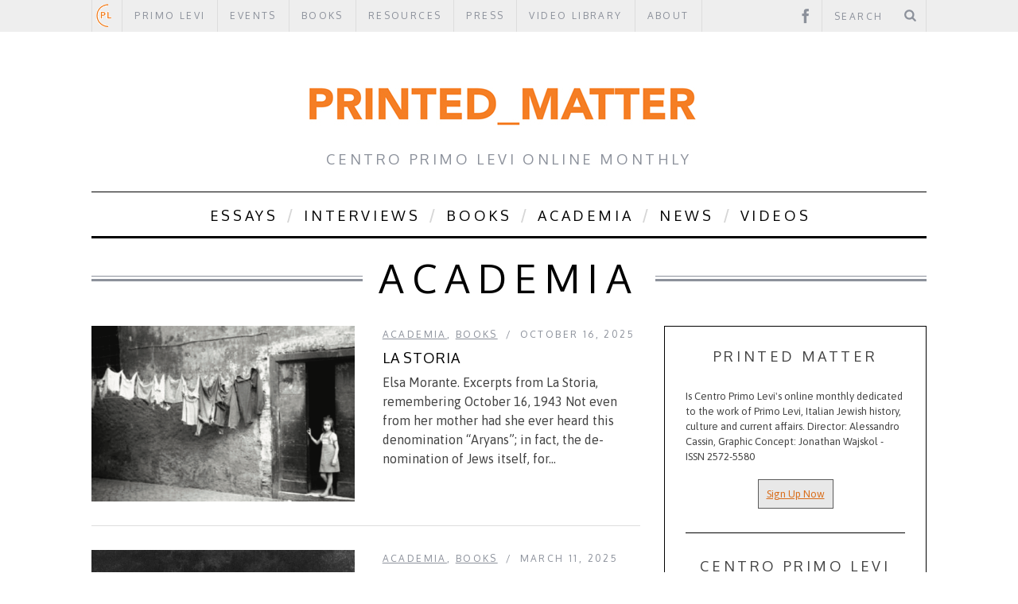

--- FILE ---
content_type: text/html; charset=UTF-8
request_url: http://primolevicenter.org/printed-matter/category/academia/
body_size: 15470
content:

<!DOCTYPE html>

<!--[if lt IE 9]><html lang="en-US" class="oldie"><![endif]-->

<!--[if (gte IE 9) | !(IE)]><!--><html lang="en-US" class="modern"><!--<![endif]-->

<head>

<meta charset="UTF-8" />

<title>Academia Archives - Printed_MatterPrinted_Matter</title>



<!-- Always force latest IE rendering engine & Chrome Frame -->

<meta http-equiv="X-UA-Compatible" content="IE=edge,chrome=1" />



<!-- Meta Viewport -->

<meta name="viewport" content="width=device-width, initial-scale=1" />




<link rel="shortcut icon" href="http://primolevicenter.org/printed-matter/wp-content/uploads/2014/02/favicon-2.ico" />


<link rel="apple-touch-icon-precomposed" href="http://primolevicenter.org/printed-matter/wp-content/themes/simplemag/images/retina-favicon.png" />

    <link href="http://primolevicenter.org/printed-matter/wp-content/themes/simplemag/css/font-awesome.min.css" rel="stylesheet">


<!--     <link href="http://primolevicenter.org/printed-matter/wp-content/themes/simplemag/css/icons.css" rel="stylesheet">
 -->

<meta name='robots' content='index, follow, max-image-preview:large, max-snippet:-1, max-video-preview:-1' />
	<style>img:is([sizes="auto" i], [sizes^="auto," i]) { contain-intrinsic-size: 3000px 1500px }</style>
	
	<!-- This site is optimized with the Yoast SEO plugin v26.0 - https://yoast.com/wordpress/plugins/seo/ -->
	<link rel="canonical" href="https://primolevicenter.org/printed-matter/category/academia/" />
	<link rel="next" href="https://primolevicenter.org/printed-matter/category/academia/page/2/" />
	<meta property="og:locale" content="en_US" />
	<meta property="og:type" content="article" />
	<meta property="og:title" content="Academia Archives - Printed_Matter" />
	<meta property="og:description" content="Find out the latest news in Italian Jewish Studies, including publications, courses, research and exchange projects, grants, fellowships and calls for papers. interdisciplinary" />
	<meta property="og:url" content="https://primolevicenter.org/printed-matter/category/academia/" />
	<meta property="og:site_name" content="Printed_Matter" />
	<meta name="twitter:card" content="summary_large_image" />
	<script type="application/ld+json" class="yoast-schema-graph">{"@context":"https://schema.org","@graph":[{"@type":"CollectionPage","@id":"https://primolevicenter.org/printed-matter/category/academia/","url":"https://primolevicenter.org/printed-matter/category/academia/","name":"Academia Archives - Printed_Matter","isPartOf":{"@id":"https://primolevicenter.org/printed-matter/#website"},"primaryImageOfPage":{"@id":"https://primolevicenter.org/printed-matter/category/academia/#primaryimage"},"image":{"@id":"https://primolevicenter.org/printed-matter/category/academia/#primaryimage"},"thumbnailUrl":"https://primolevicenter.org/printed-matter/wp-content/uploads/2025/10/bambinaroma1943.png","breadcrumb":{"@id":"https://primolevicenter.org/printed-matter/category/academia/#breadcrumb"},"inLanguage":"en-US"},{"@type":"ImageObject","inLanguage":"en-US","@id":"https://primolevicenter.org/printed-matter/category/academia/#primaryimage","url":"https://primolevicenter.org/printed-matter/wp-content/uploads/2025/10/bambinaroma1943.png","contentUrl":"https://primolevicenter.org/printed-matter/wp-content/uploads/2025/10/bambinaroma1943.png","width":1350,"height":1032},{"@type":"BreadcrumbList","@id":"https://primolevicenter.org/printed-matter/category/academia/#breadcrumb","itemListElement":[{"@type":"ListItem","position":1,"name":"Home","item":"https://primolevicenter.org/printed-matter/"},{"@type":"ListItem","position":2,"name":"Academia"}]},{"@type":"WebSite","@id":"https://primolevicenter.org/printed-matter/#website","url":"https://primolevicenter.org/printed-matter/","name":"Printed_Matter","description":"Centro Primo Levi Online Monthly","potentialAction":[{"@type":"SearchAction","target":{"@type":"EntryPoint","urlTemplate":"https://primolevicenter.org/printed-matter/?s={search_term_string}"},"query-input":{"@type":"PropertyValueSpecification","valueRequired":true,"valueName":"search_term_string"}}],"inLanguage":"en-US"}]}</script>
	<!-- / Yoast SEO plugin. -->


<link rel='dns-prefetch' href='//fonts.googleapis.com' />
<link rel="alternate" type="application/rss+xml" title="Printed_Matter &raquo; Feed" href="https://primolevicenter.org/printed-matter/feed/" />
<link rel="alternate" type="application/rss+xml" title="Printed_Matter &raquo; Comments Feed" href="https://primolevicenter.org/printed-matter/comments/feed/" />
<link rel="alternate" type="application/rss+xml" title="Printed_Matter &raquo; Academia Category Feed" href="https://primolevicenter.org/printed-matter/category/academia/feed/" />
<script type="text/javascript">
/* <![CDATA[ */
window._wpemojiSettings = {"baseUrl":"https:\/\/s.w.org\/images\/core\/emoji\/16.0.1\/72x72\/","ext":".png","svgUrl":"https:\/\/s.w.org\/images\/core\/emoji\/16.0.1\/svg\/","svgExt":".svg","source":{"concatemoji":"http:\/\/primolevicenter.org\/printed-matter\/wp-includes\/js\/wp-emoji-release.min.js?ver=6.8.3"}};
/*! This file is auto-generated */
!function(s,n){var o,i,e;function c(e){try{var t={supportTests:e,timestamp:(new Date).valueOf()};sessionStorage.setItem(o,JSON.stringify(t))}catch(e){}}function p(e,t,n){e.clearRect(0,0,e.canvas.width,e.canvas.height),e.fillText(t,0,0);var t=new Uint32Array(e.getImageData(0,0,e.canvas.width,e.canvas.height).data),a=(e.clearRect(0,0,e.canvas.width,e.canvas.height),e.fillText(n,0,0),new Uint32Array(e.getImageData(0,0,e.canvas.width,e.canvas.height).data));return t.every(function(e,t){return e===a[t]})}function u(e,t){e.clearRect(0,0,e.canvas.width,e.canvas.height),e.fillText(t,0,0);for(var n=e.getImageData(16,16,1,1),a=0;a<n.data.length;a++)if(0!==n.data[a])return!1;return!0}function f(e,t,n,a){switch(t){case"flag":return n(e,"\ud83c\udff3\ufe0f\u200d\u26a7\ufe0f","\ud83c\udff3\ufe0f\u200b\u26a7\ufe0f")?!1:!n(e,"\ud83c\udde8\ud83c\uddf6","\ud83c\udde8\u200b\ud83c\uddf6")&&!n(e,"\ud83c\udff4\udb40\udc67\udb40\udc62\udb40\udc65\udb40\udc6e\udb40\udc67\udb40\udc7f","\ud83c\udff4\u200b\udb40\udc67\u200b\udb40\udc62\u200b\udb40\udc65\u200b\udb40\udc6e\u200b\udb40\udc67\u200b\udb40\udc7f");case"emoji":return!a(e,"\ud83e\udedf")}return!1}function g(e,t,n,a){var r="undefined"!=typeof WorkerGlobalScope&&self instanceof WorkerGlobalScope?new OffscreenCanvas(300,150):s.createElement("canvas"),o=r.getContext("2d",{willReadFrequently:!0}),i=(o.textBaseline="top",o.font="600 32px Arial",{});return e.forEach(function(e){i[e]=t(o,e,n,a)}),i}function t(e){var t=s.createElement("script");t.src=e,t.defer=!0,s.head.appendChild(t)}"undefined"!=typeof Promise&&(o="wpEmojiSettingsSupports",i=["flag","emoji"],n.supports={everything:!0,everythingExceptFlag:!0},e=new Promise(function(e){s.addEventListener("DOMContentLoaded",e,{once:!0})}),new Promise(function(t){var n=function(){try{var e=JSON.parse(sessionStorage.getItem(o));if("object"==typeof e&&"number"==typeof e.timestamp&&(new Date).valueOf()<e.timestamp+604800&&"object"==typeof e.supportTests)return e.supportTests}catch(e){}return null}();if(!n){if("undefined"!=typeof Worker&&"undefined"!=typeof OffscreenCanvas&&"undefined"!=typeof URL&&URL.createObjectURL&&"undefined"!=typeof Blob)try{var e="postMessage("+g.toString()+"("+[JSON.stringify(i),f.toString(),p.toString(),u.toString()].join(",")+"));",a=new Blob([e],{type:"text/javascript"}),r=new Worker(URL.createObjectURL(a),{name:"wpTestEmojiSupports"});return void(r.onmessage=function(e){c(n=e.data),r.terminate(),t(n)})}catch(e){}c(n=g(i,f,p,u))}t(n)}).then(function(e){for(var t in e)n.supports[t]=e[t],n.supports.everything=n.supports.everything&&n.supports[t],"flag"!==t&&(n.supports.everythingExceptFlag=n.supports.everythingExceptFlag&&n.supports[t]);n.supports.everythingExceptFlag=n.supports.everythingExceptFlag&&!n.supports.flag,n.DOMReady=!1,n.readyCallback=function(){n.DOMReady=!0}}).then(function(){return e}).then(function(){var e;n.supports.everything||(n.readyCallback(),(e=n.source||{}).concatemoji?t(e.concatemoji):e.wpemoji&&e.twemoji&&(t(e.twemoji),t(e.wpemoji)))}))}((window,document),window._wpemojiSettings);
/* ]]> */
</script>

<style id='wp-emoji-styles-inline-css' type='text/css'>

	img.wp-smiley, img.emoji {
		display: inline !important;
		border: none !important;
		box-shadow: none !important;
		height: 1em !important;
		width: 1em !important;
		margin: 0 0.07em !important;
		vertical-align: -0.1em !important;
		background: none !important;
		padding: 0 !important;
	}
</style>
<link rel='stylesheet' id='wp-block-library-css' href='http://primolevicenter.org/printed-matter/wp-includes/css/dist/block-library/style.min.css?ver=6.8.3' type='text/css' media='all' />
<style id='classic-theme-styles-inline-css' type='text/css'>
/*! This file is auto-generated */
.wp-block-button__link{color:#fff;background-color:#32373c;border-radius:9999px;box-shadow:none;text-decoration:none;padding:calc(.667em + 2px) calc(1.333em + 2px);font-size:1.125em}.wp-block-file__button{background:#32373c;color:#fff;text-decoration:none}
</style>
<style id='global-styles-inline-css' type='text/css'>
:root{--wp--preset--aspect-ratio--square: 1;--wp--preset--aspect-ratio--4-3: 4/3;--wp--preset--aspect-ratio--3-4: 3/4;--wp--preset--aspect-ratio--3-2: 3/2;--wp--preset--aspect-ratio--2-3: 2/3;--wp--preset--aspect-ratio--16-9: 16/9;--wp--preset--aspect-ratio--9-16: 9/16;--wp--preset--color--black: #000000;--wp--preset--color--cyan-bluish-gray: #abb8c3;--wp--preset--color--white: #ffffff;--wp--preset--color--pale-pink: #f78da7;--wp--preset--color--vivid-red: #cf2e2e;--wp--preset--color--luminous-vivid-orange: #ff6900;--wp--preset--color--luminous-vivid-amber: #fcb900;--wp--preset--color--light-green-cyan: #7bdcb5;--wp--preset--color--vivid-green-cyan: #00d084;--wp--preset--color--pale-cyan-blue: #8ed1fc;--wp--preset--color--vivid-cyan-blue: #0693e3;--wp--preset--color--vivid-purple: #9b51e0;--wp--preset--gradient--vivid-cyan-blue-to-vivid-purple: linear-gradient(135deg,rgba(6,147,227,1) 0%,rgb(155,81,224) 100%);--wp--preset--gradient--light-green-cyan-to-vivid-green-cyan: linear-gradient(135deg,rgb(122,220,180) 0%,rgb(0,208,130) 100%);--wp--preset--gradient--luminous-vivid-amber-to-luminous-vivid-orange: linear-gradient(135deg,rgba(252,185,0,1) 0%,rgba(255,105,0,1) 100%);--wp--preset--gradient--luminous-vivid-orange-to-vivid-red: linear-gradient(135deg,rgba(255,105,0,1) 0%,rgb(207,46,46) 100%);--wp--preset--gradient--very-light-gray-to-cyan-bluish-gray: linear-gradient(135deg,rgb(238,238,238) 0%,rgb(169,184,195) 100%);--wp--preset--gradient--cool-to-warm-spectrum: linear-gradient(135deg,rgb(74,234,220) 0%,rgb(151,120,209) 20%,rgb(207,42,186) 40%,rgb(238,44,130) 60%,rgb(251,105,98) 80%,rgb(254,248,76) 100%);--wp--preset--gradient--blush-light-purple: linear-gradient(135deg,rgb(255,206,236) 0%,rgb(152,150,240) 100%);--wp--preset--gradient--blush-bordeaux: linear-gradient(135deg,rgb(254,205,165) 0%,rgb(254,45,45) 50%,rgb(107,0,62) 100%);--wp--preset--gradient--luminous-dusk: linear-gradient(135deg,rgb(255,203,112) 0%,rgb(199,81,192) 50%,rgb(65,88,208) 100%);--wp--preset--gradient--pale-ocean: linear-gradient(135deg,rgb(255,245,203) 0%,rgb(182,227,212) 50%,rgb(51,167,181) 100%);--wp--preset--gradient--electric-grass: linear-gradient(135deg,rgb(202,248,128) 0%,rgb(113,206,126) 100%);--wp--preset--gradient--midnight: linear-gradient(135deg,rgb(2,3,129) 0%,rgb(40,116,252) 100%);--wp--preset--font-size--small: 13px;--wp--preset--font-size--medium: 20px;--wp--preset--font-size--large: 36px;--wp--preset--font-size--x-large: 42px;--wp--preset--spacing--20: 0.44rem;--wp--preset--spacing--30: 0.67rem;--wp--preset--spacing--40: 1rem;--wp--preset--spacing--50: 1.5rem;--wp--preset--spacing--60: 2.25rem;--wp--preset--spacing--70: 3.38rem;--wp--preset--spacing--80: 5.06rem;--wp--preset--shadow--natural: 6px 6px 9px rgba(0, 0, 0, 0.2);--wp--preset--shadow--deep: 12px 12px 50px rgba(0, 0, 0, 0.4);--wp--preset--shadow--sharp: 6px 6px 0px rgba(0, 0, 0, 0.2);--wp--preset--shadow--outlined: 6px 6px 0px -3px rgba(255, 255, 255, 1), 6px 6px rgba(0, 0, 0, 1);--wp--preset--shadow--crisp: 6px 6px 0px rgba(0, 0, 0, 1);}:where(.is-layout-flex){gap: 0.5em;}:where(.is-layout-grid){gap: 0.5em;}body .is-layout-flex{display: flex;}.is-layout-flex{flex-wrap: wrap;align-items: center;}.is-layout-flex > :is(*, div){margin: 0;}body .is-layout-grid{display: grid;}.is-layout-grid > :is(*, div){margin: 0;}:where(.wp-block-columns.is-layout-flex){gap: 2em;}:where(.wp-block-columns.is-layout-grid){gap: 2em;}:where(.wp-block-post-template.is-layout-flex){gap: 1.25em;}:where(.wp-block-post-template.is-layout-grid){gap: 1.25em;}.has-black-color{color: var(--wp--preset--color--black) !important;}.has-cyan-bluish-gray-color{color: var(--wp--preset--color--cyan-bluish-gray) !important;}.has-white-color{color: var(--wp--preset--color--white) !important;}.has-pale-pink-color{color: var(--wp--preset--color--pale-pink) !important;}.has-vivid-red-color{color: var(--wp--preset--color--vivid-red) !important;}.has-luminous-vivid-orange-color{color: var(--wp--preset--color--luminous-vivid-orange) !important;}.has-luminous-vivid-amber-color{color: var(--wp--preset--color--luminous-vivid-amber) !important;}.has-light-green-cyan-color{color: var(--wp--preset--color--light-green-cyan) !important;}.has-vivid-green-cyan-color{color: var(--wp--preset--color--vivid-green-cyan) !important;}.has-pale-cyan-blue-color{color: var(--wp--preset--color--pale-cyan-blue) !important;}.has-vivid-cyan-blue-color{color: var(--wp--preset--color--vivid-cyan-blue) !important;}.has-vivid-purple-color{color: var(--wp--preset--color--vivid-purple) !important;}.has-black-background-color{background-color: var(--wp--preset--color--black) !important;}.has-cyan-bluish-gray-background-color{background-color: var(--wp--preset--color--cyan-bluish-gray) !important;}.has-white-background-color{background-color: var(--wp--preset--color--white) !important;}.has-pale-pink-background-color{background-color: var(--wp--preset--color--pale-pink) !important;}.has-vivid-red-background-color{background-color: var(--wp--preset--color--vivid-red) !important;}.has-luminous-vivid-orange-background-color{background-color: var(--wp--preset--color--luminous-vivid-orange) !important;}.has-luminous-vivid-amber-background-color{background-color: var(--wp--preset--color--luminous-vivid-amber) !important;}.has-light-green-cyan-background-color{background-color: var(--wp--preset--color--light-green-cyan) !important;}.has-vivid-green-cyan-background-color{background-color: var(--wp--preset--color--vivid-green-cyan) !important;}.has-pale-cyan-blue-background-color{background-color: var(--wp--preset--color--pale-cyan-blue) !important;}.has-vivid-cyan-blue-background-color{background-color: var(--wp--preset--color--vivid-cyan-blue) !important;}.has-vivid-purple-background-color{background-color: var(--wp--preset--color--vivid-purple) !important;}.has-black-border-color{border-color: var(--wp--preset--color--black) !important;}.has-cyan-bluish-gray-border-color{border-color: var(--wp--preset--color--cyan-bluish-gray) !important;}.has-white-border-color{border-color: var(--wp--preset--color--white) !important;}.has-pale-pink-border-color{border-color: var(--wp--preset--color--pale-pink) !important;}.has-vivid-red-border-color{border-color: var(--wp--preset--color--vivid-red) !important;}.has-luminous-vivid-orange-border-color{border-color: var(--wp--preset--color--luminous-vivid-orange) !important;}.has-luminous-vivid-amber-border-color{border-color: var(--wp--preset--color--luminous-vivid-amber) !important;}.has-light-green-cyan-border-color{border-color: var(--wp--preset--color--light-green-cyan) !important;}.has-vivid-green-cyan-border-color{border-color: var(--wp--preset--color--vivid-green-cyan) !important;}.has-pale-cyan-blue-border-color{border-color: var(--wp--preset--color--pale-cyan-blue) !important;}.has-vivid-cyan-blue-border-color{border-color: var(--wp--preset--color--vivid-cyan-blue) !important;}.has-vivid-purple-border-color{border-color: var(--wp--preset--color--vivid-purple) !important;}.has-vivid-cyan-blue-to-vivid-purple-gradient-background{background: var(--wp--preset--gradient--vivid-cyan-blue-to-vivid-purple) !important;}.has-light-green-cyan-to-vivid-green-cyan-gradient-background{background: var(--wp--preset--gradient--light-green-cyan-to-vivid-green-cyan) !important;}.has-luminous-vivid-amber-to-luminous-vivid-orange-gradient-background{background: var(--wp--preset--gradient--luminous-vivid-amber-to-luminous-vivid-orange) !important;}.has-luminous-vivid-orange-to-vivid-red-gradient-background{background: var(--wp--preset--gradient--luminous-vivid-orange-to-vivid-red) !important;}.has-very-light-gray-to-cyan-bluish-gray-gradient-background{background: var(--wp--preset--gradient--very-light-gray-to-cyan-bluish-gray) !important;}.has-cool-to-warm-spectrum-gradient-background{background: var(--wp--preset--gradient--cool-to-warm-spectrum) !important;}.has-blush-light-purple-gradient-background{background: var(--wp--preset--gradient--blush-light-purple) !important;}.has-blush-bordeaux-gradient-background{background: var(--wp--preset--gradient--blush-bordeaux) !important;}.has-luminous-dusk-gradient-background{background: var(--wp--preset--gradient--luminous-dusk) !important;}.has-pale-ocean-gradient-background{background: var(--wp--preset--gradient--pale-ocean) !important;}.has-electric-grass-gradient-background{background: var(--wp--preset--gradient--electric-grass) !important;}.has-midnight-gradient-background{background: var(--wp--preset--gradient--midnight) !important;}.has-small-font-size{font-size: var(--wp--preset--font-size--small) !important;}.has-medium-font-size{font-size: var(--wp--preset--font-size--medium) !important;}.has-large-font-size{font-size: var(--wp--preset--font-size--large) !important;}.has-x-large-font-size{font-size: var(--wp--preset--font-size--x-large) !important;}
:where(.wp-block-post-template.is-layout-flex){gap: 1.25em;}:where(.wp-block-post-template.is-layout-grid){gap: 1.25em;}
:where(.wp-block-columns.is-layout-flex){gap: 2em;}:where(.wp-block-columns.is-layout-grid){gap: 2em;}
:root :where(.wp-block-pullquote){font-size: 1.5em;line-height: 1.6;}
</style>
<link rel='stylesheet' id='sc-frontend-style-css' href='http://primolevicenter.org/printed-matter/wp-content/plugins/shortcodes-indep-fallback/css/frontend-style.css?ver=6.8.3' type='text/css' media='all' />
<link rel='stylesheet' id='ngg_trigger_buttons-css' href='https://primolevicenter.org/printed-matter/wp-content/plugins/nextgen-gallery/static/GalleryDisplay/trigger_buttons.css?ver=3.59.12' type='text/css' media='all' />
<link rel='stylesheet' id='fancybox-0-css' href='https://primolevicenter.org/printed-matter/wp-content/plugins/nextgen-gallery/static/Lightbox/fancybox/jquery.fancybox-1.3.4.css?ver=3.59.12' type='text/css' media='all' />
<link rel='stylesheet' id='fontawesome_v4_shim_style-css' href='https://primolevicenter.org/printed-matter/wp-content/plugins/nextgen-gallery/static/FontAwesome/css/v4-shims.min.css?ver=6.8.3' type='text/css' media='all' />
<link rel='stylesheet' id='fontawesome-css' href='https://primolevicenter.org/printed-matter/wp-content/plugins/nextgen-gallery/static/FontAwesome/css/all.min.css?ver=6.8.3' type='text/css' media='all' />
<link rel='stylesheet' id='ngg_basic_slideshow_style-css' href='https://primolevicenter.org/printed-matter/wp-content/plugins/nextgen-gallery/static/Slideshow/ngg_basic_slideshow.css?ver=3.59.12' type='text/css' media='all' />
<link rel='stylesheet' id='ngg_slick_slideshow_style-css' href='https://primolevicenter.org/printed-matter/wp-content/plugins/nextgen-gallery/static/Slideshow/slick/slick.css?ver=3.59.12' type='text/css' media='all' />
<link rel='stylesheet' id='ngg_slick_slideshow_theme-css' href='https://primolevicenter.org/printed-matter/wp-content/plugins/nextgen-gallery/static/Slideshow/slick/slick-theme.css?ver=3.59.12' type='text/css' media='all' />
<link rel='stylesheet' id='framework-css' href='http://primolevicenter.org/printed-matter/wp-content/themes/simplemag/css/framework.css?ver=6.8.3' type='text/css' media='all' />
<link rel='stylesheet' id='icons-css' href='http://primolevicenter.org/printed-matter/wp-content/themes/simplemag/css/icons.css?ver=6.8.3' type='text/css' media='all' />
<link rel='stylesheet' id='main-style-css' href='http://primolevicenter.org/printed-matter/wp-content/themes/simplemag/style.css?ver=6.8.3' type='text/css' media='all' />
<link rel='stylesheet' id='google-fonts-css' href='http://fonts.googleapis.com/css?subset=latin%2Clatin-ext%2Ccyrillic%2Ccyrillic-ext&#038;family=Asap%3A300%2C300italic%2C400%2C400italic%2C700%2C700italic%2C900%2C900italic%7COxygen%3A300%2C300italic%2C400%2C400italic%2C700%2C700italic%2C900%2C900italic+rel%3D%27stylesheet%27+type%3D%27text%2Fcss&#038;ver=6.8.3' type='text/css' media='all' />
<script type="text/javascript" src="http://primolevicenter.org/printed-matter/wp-includes/js/jquery/jquery.min.js?ver=3.7.1" id="jquery-core-js"></script>
<script type="text/javascript" src="http://primolevicenter.org/printed-matter/wp-includes/js/jquery/jquery-migrate.min.js?ver=3.4.1" id="jquery-migrate-js"></script>
<script type="text/javascript" id="photocrati_ajax-js-extra">
/* <![CDATA[ */
var photocrati_ajax = {"url":"http:\/\/primolevicenter.org\/printed-matter\/index.php?photocrati_ajax=1","rest_url":"https:\/\/primolevicenter.org\/printed-matter\/wp-json\/","wp_home_url":"https:\/\/primolevicenter.org\/printed-matter","wp_site_url":"http:\/\/primolevicenter.org\/printed-matter","wp_root_url":"https:\/\/primolevicenter.org\/printed-matter","wp_plugins_url":"http:\/\/primolevicenter.org\/printed-matter\/wp-content\/plugins","wp_content_url":"http:\/\/primolevicenter.org\/printed-matter\/wp-content","wp_includes_url":"http:\/\/primolevicenter.org\/printed-matter\/wp-includes\/","ngg_param_slug":"nggallery","rest_nonce":"4fee5ec371"};
/* ]]> */
</script>
<script type="text/javascript" src="https://primolevicenter.org/printed-matter/wp-content/plugins/nextgen-gallery/static/Legacy/ajax.min.js?ver=3.59.12" id="photocrati_ajax-js"></script>
<script type="text/javascript" src="https://primolevicenter.org/printed-matter/wp-content/plugins/nextgen-gallery/static/FontAwesome/js/v4-shims.min.js?ver=5.3.1" id="fontawesome_v4_shim-js"></script>
<script type="text/javascript" defer crossorigin="anonymous" data-auto-replace-svg="false" data-keep-original-source="false" data-search-pseudo-elements src="https://primolevicenter.org/printed-matter/wp-content/plugins/nextgen-gallery/static/FontAwesome/js/all.min.js?ver=5.3.1" id="fontawesome-js"></script>
<script type="text/javascript" src="https://primolevicenter.org/printed-matter/wp-content/plugins/nextgen-gallery/static/Slideshow/slick/slick-1.8.0-modded.js?ver=3.59.12" id="ngg_slick-js"></script>
<link rel="https://api.w.org/" href="https://primolevicenter.org/printed-matter/wp-json/" /><link rel="alternate" title="JSON" type="application/json" href="https://primolevicenter.org/printed-matter/wp-json/wp/v2/categories/6" /><link rel="EditURI" type="application/rsd+xml" title="RSD" href="https://primolevicenter.org/printed-matter/xmlrpc.php?rsd" />
<meta name="generator" content="WordPress 6.8.3" />
<style>
/* Theme Options Styling */
body {font-family:'Asap', Arial, Verdana, 'Helvetica Neue', Helvetica, sans-serif;}
h1, h2, h3, h4, h5, h6, .tagline, .sub-title, .menu a, .widget_pages, .widget_categories, .entry-meta, .entry-note, .read-more, #submit, .single .entry-content > p:first-of-type:first-letter, input#s, .widget_ti-about-site p, .comments .vcard, #respond label, .copyright, #wp-calendar tbody, .latest-reviews i, .score-box .total {font-family: 'Oxygen', Arial, Verdana, 'Helvetica Neue', Helvetica, sans-serif; font-weight:400;}
.sub-menu ul li a:hover, .secondary-menu a:hover, .secondary-menu .current_page_item > a, .top-strip nav > ul > li:hover > a, .footer-sidebar .widget h3 {color:#e87e2a !important;}
#masthead .main-menu > ul > li.sub-hover > a:after{border-color:transparent transparent #e87e2a;}
#masthead .main-menu > ul > li{font-size:18px;}
#masthead .main-menu .sub-menu{border-top-color:#e87e2a;}
.widget_ti_most_commented span i:after{border-top-color:#e87e2a;border-left-color:#e87e2a;}
.entry-image, .page-numbers .current, .link-pages span, .score-line span, .widget_ti_most_commented span {background-color:#e87e2a;}
.modern .posts-slider figure:before {background-color:#18191a;opacity:0.1;}
.posts-slider:hover figure:before {opacity:0.7;}
::selection {background-color:#e87e2a;}
::-moz-selection {background-color:#e87e2a;}
/* Custom CSS */
}

nav li,
#submit,
input#s,
.tagline,
.sub-title,
.copyright,
.read-more,
.widget h3,
.entry-meta,
.entry-title,
.entry-author,
.entry-header,
#respond label,
.section-header,
.comments .vcard,
.widget_pages li,
.widget_nav_menu li,
.widget_categories li,
input[type="submit"],
.widget_ti-about-site p {
	font-size: 16px;
	line-height: 22px;
	letter-spacing: 0.2em;
	text-transform: none;
}
.homepage {
background-image: url('http://primolevicenter.org/printed-matter/wp-content/uploads/2016/04/favicon.png');
background-repeat: no-repeat;
background-position: left;
padding-left: 5px;
}
.homepage a { color:#eee; }

.homepage :hover > a{ color:#eee !important; }</style>
<link rel="icon" href="https://primolevicenter.org/printed-matter/wp-content/uploads/2025/02/favicon.png" sizes="32x32" />
<link rel="icon" href="https://primolevicenter.org/printed-matter/wp-content/uploads/2025/02/favicon.png" sizes="192x192" />
<link rel="apple-touch-icon" href="https://primolevicenter.org/printed-matter/wp-content/uploads/2025/02/favicon.png" />
<meta name="msapplication-TileImage" content="https://primolevicenter.org/printed-matter/wp-content/uploads/2025/02/favicon.png" />
		<style type="text/css" id="wp-custom-css">
			.postid-4714 blockquote p {
     display: block;
     position: relative; 
}
.postid-4714 blockquote:before{
    margin-left: -27px !important;
	position: absolute;
    top: 42px;
    left: 27px;
}
.postid-4714 blockquote {
    padding: 15px 35px;
    position: relative;
}

.postid-4714 blockquote:after{
	display: none;
}
.postid-4714 blockquote p:last-child:after {
    content: close-quote;
    font-size: 4em;
    line-height: .1em;
    margin-left: 6px;
    vertical-align: -0.6em;
}
#masthead .top-strip nav .logomenu a {
    color: #d96d1a !important;
    font-size: 1px;
}		</style>
		
</head>




<body class="archive category category-academia category-6 wp-theme-simplemag">



<div id="outer-wrap">

    <div id="inner-wrap">



    <div id="pageslide">

        <a id="close-pageslide" href="#top"><i class="icon-remove-sign"></i></a>

    </div><!-- Sidebar in Mobile View -->



    <header id="masthead" role="banner" class="clearfix">

        

		<div class="top-strip color-site-gray">

            <div class="wrapper clearfix">

            	

                
<form method="get" id="searchform" action="https://primolevicenter.org/printed-matter/" role="search">
	<input type="text" name="s" id="s" value="Search" onfocus="if(this.value=='Search')this.value='';" onblur="if(this.value=='')this.value='Search';" />
    <button type="submit">
    	<i class="icon-search"></i>
    </button>
</form>
                

                <ul class="social"><li><a href="https://www.facebook.com/centroprimolevi" class="icon-facebook" target="_blank"></a></li></ul>
                

                <a id="open-pageslide" href="#pageslide"><i class="icon-menu"></i></a>

                

                <nav class="secondary-menu"><ul id="secondary-nav" class="menu"><li id="menu-item-5757" class="homepage logomenu menu-item menu-item-type-custom menu-item-object-custom menu-item-5757"><a href="https://primolevicenter.org/">.</a></li>
<li id="menu-item-2615" class="menu-item menu-item-type-custom menu-item-object-custom menu-item-2615"><a href="https://primolevicenter.org/primolevi/">PRIMO LEVI</a></li>
<li id="menu-item-6666" class="menu-item menu-item-type-custom menu-item-object-custom menu-item-6666"><a href="https://primolevicenter.org/programs/">EVENTS</a></li>
<li id="menu-item-6667" class="menu-item menu-item-type-custom menu-item-object-custom menu-item-has-children menu-item-6667"><a href="https://primolevicenter.org/cpl-editions/">BOOKS</a>
<ul class="sub-menu">
	<li id="menu-item-2624" class="menu-item menu-item-type-custom menu-item-object-custom menu-item-2624"><a href="https://primolevicenter.org/cpl-editions/">CPL Editions</a></li>
	<li id="menu-item-6668" class="menu-item menu-item-type-custom menu-item-object-custom menu-item-6668"><a href="https://primolevicenter.org/cpl-minidocs-home/">CPL minidocs</a></li>
	<li id="menu-item-6669" class="menu-item menu-item-type-custom menu-item-object-custom menu-item-6669"><a href="https://primolevicenter.org/unpublished/">Unpublished</a></li>
</ul>
</li>
<li id="menu-item-2616" class="menu-item menu-item-type-custom menu-item-object-custom menu-item-has-children menu-item-2616"><a href="#">RESOURCES</a>
<ul class="sub-menu">
	<li id="menu-item-2620" class="menu-item menu-item-type-custom menu-item-object-custom menu-item-2620"><a href="https://primolevicenter.org/resources/">Libraries, Museums, Archives</a></li>
	<li id="menu-item-2617" class="menu-item menu-item-type-custom menu-item-object-custom menu-item-2617"><a target="_blank" href="https://jewishitalianmusic.org/">Thesaurus of Italian Jewish Music</a></li>
	<li id="menu-item-2619" class="menu-item menu-item-type-custom menu-item-object-custom menu-item-2619"><a target="_blank" href="http://www.j-italy.org/">j-italy</a></li>
	<li id="menu-item-2621" class="menu-item menu-item-type-custom menu-item-object-custom menu-item-2621"><a href="https://primolevicenter.org/americordo/">Americordo</a></li>
	<li id="menu-item-2623" class="menu-item menu-item-type-custom menu-item-object-custom menu-item-2623"><a href="https://primolevicenter.org/persecution/">The Persecution of the Jews In Italy</a></li>
	<li id="menu-item-2622" class="menu-item menu-item-type-custom menu-item-object-custom menu-item-2622"><a href="https://primolevicenter.org/film/">Film</a></li>
</ul>
</li>
<li id="menu-item-2626" class="menu-item menu-item-type-custom menu-item-object-custom menu-item-2626"><a href="https://primolevicenter.org/press/">PRESS</a></li>
<li id="menu-item-6670" class="menu-item menu-item-type-custom menu-item-object-custom menu-item-6670"><a href="https://primolevicenter.org/movies/">VIDEO LIBRARY</a></li>
<li id="menu-item-2625" class="menu-item menu-item-type-custom menu-item-object-custom menu-item-2625"><a href="https://primolevicenter.org/about-page/">ABOUT</a></li>
</ul></nav>
            </div><!-- .wrapper -->

        </div><!-- .top-strip -->

        

        

        <div class="wrapper">

        	

            <div id="branding" class="animated">

                <!-- Logo -->

				
                <a class="logo" href="https://primolevicenter.org/printed-matter">

                    <img src="http://primolevicenter.org/printed-matter/wp-content/uploads/2014/03/PRINTEDMATTERTITLE.jpg" alt="Printed_Matter - Centro Primo Levi Online Monthly" title="Printed_Matter - Centro Primo Levi Online Monthly" />

                </a>

                <!-- End Logo -->

                

                
                <span class="tagline">

                    Centro Primo Levi Online Monthly
                </span>

                
            </div>

            

            <nav class="animated main-menu"><ul id="main-nav" class="menu"><li id="menu-item-14" class="menu-item menu-item-type-taxonomy menu-item-object-category"><a href="https://primolevicenter.org/printed-matter/category/essays/">Essays</a><div class="sub-menu"><ul class="sub-posts">
								<li>
									<figure>
										<a href="https://primolevicenter.org/printed-matter/bruce-slovin-1935-2025/"><img src="https://primolevicenter.org/printed-matter/wp-content/uploads/2025/09/Ahuva-Shweiki-296x197.png" alt="Bruce Slovin (1935-2025)" width="296" height="197" /></a>
									</figure>
									<a href="https://primolevicenter.org/printed-matter/bruce-slovin-1935-2025/">Bruce Slovin (1935-2025)</a>
								</li>
								<li>
									<figure>
										<a href="https://primolevicenter.org/printed-matter/quarto-stato/"><img src="https://primolevicenter.org/printed-matter/wp-content/uploads/2025/07/QuartoStato-296x197.jpg" alt="QUARTO STATO" width="296" height="197" /></a>
									</figure>
									<a href="https://primolevicenter.org/printed-matter/quarto-stato/">QUARTO STATO</a>
								</li>
								<li>
									<figure>
										<a href="https://primolevicenter.org/printed-matter/bookhouse-musings-the-table/"><img src="https://primolevicenter.org/printed-matter/wp-content/uploads/2025/06/PublicTheater-296x197.jpeg" alt="Bookhouse Musings: A Table" width="296" height="197" /></a>
									</figure>
									<a href="https://primolevicenter.org/printed-matter/bookhouse-musings-the-table/">Bookhouse Musings: A Table</a>
								</li></ul></div>
</li>
<li id="menu-item-13" class="menu-item menu-item-type-taxonomy menu-item-object-category"><a href="https://primolevicenter.org/printed-matter/category/interviews/">Interviews</a><div class="sub-menu"><ul class="sub-posts">
								<li>
									<figure>
										<a href="https://primolevicenter.org/printed-matter/thruth-and-the-holocaust/"><img src="https://primolevicenter.org/printed-matter/wp-content/uploads/2025/06/Golem.jpg" alt="Thruth and the Holocaust" width="273" height="197" /></a>
									</figure>
									<a href="https://primolevicenter.org/printed-matter/thruth-and-the-holocaust/">Thruth and the Holocaust</a>
								</li>
								<li>
									<figure>
										<a href="https://primolevicenter.org/printed-matter/amos-gitai-sheltering-from-war/"><img src="https://primolevicenter.org/printed-matter/wp-content/uploads/2024/02/Gitai-296x197.jpg" alt="Amos Gitai, Sheltering from War" width="296" height="197" /></a>
									</figure>
									<a href="https://primolevicenter.org/printed-matter/amos-gitai-sheltering-from-war/">Amos Gitai, Sheltering from War</a>
								</li>
								<li>
									<figure>
										<a href="https://primolevicenter.org/printed-matter/a-double-bow-for-primo-levi/"><img src="https://primolevicenter.org/printed-matter/wp-content/uploads/2023/01/AnnieWrightFMUitti-296x197.jpg" alt="A Double Bow for Primo Levi" width="296" height="197" /></a>
									</figure>
									<a href="https://primolevicenter.org/printed-matter/a-double-bow-for-primo-levi/">A Double Bow for Primo Levi</a>
								</li></ul></div>
</li>
<li id="menu-item-6" class="menu-item menu-item-type-taxonomy menu-item-object-category"><a href="https://primolevicenter.org/printed-matter/category/books/">Books</a><div class="sub-menu"><ul class="sub-posts">
								<li>
									<figure>
										<a href="https://primolevicenter.org/printed-matter/la-storia/"><img src="https://primolevicenter.org/printed-matter/wp-content/uploads/2025/10/bambinaroma1943-296x197.png" alt="La Storia" width="296" height="197" /></a>
									</figure>
									<a href="https://primolevicenter.org/printed-matter/la-storia/">La Storia</a>
								</li>
								<li>
									<figure>
										<a href="https://primolevicenter.org/printed-matter/notes-on-nurith-avivs-trilogy-on-language/"><img src="https://primolevicenter.org/printed-matter/wp-content/uploads/2025/04/postcardnurithaviv-296x197.jpg" alt="Notes on Nurith Aviv&#8217;s Language Trilogy" width="296" height="197" /></a>
									</figure>
									<a href="https://primolevicenter.org/printed-matter/notes-on-nurith-avivs-trilogy-on-language/">Notes on Nurith Aviv&#8217;s Language Trilogy</a>
								</li>
								<li>
									<figure>
										<a href="https://primolevicenter.org/printed-matter/on-bruly-bouabres-alphabet-2005/"><img src="https://primolevicenter.org/printed-matter/wp-content/uploads/2025/04/Frederic-Bruly-Bouabre-1-1-296x197.jpeg" alt="On Bruly Bouabré’s Alphabet (2005)" width="296" height="197" /></a>
									</figure>
									<a href="https://primolevicenter.org/printed-matter/on-bruly-bouabres-alphabet-2005/">On Bruly Bouabré’s Alphabet (2005)</a>
								</li></ul></div>
</li>
<li id="menu-item-5" class="menu-item menu-item-type-taxonomy menu-item-object-category current-menu-item"><a href="https://primolevicenter.org/printed-matter/category/academia/">Academia</a><div class="sub-menu"><ul class="sub-posts">
								<li>
									<figure>
										<a href="https://primolevicenter.org/printed-matter/la-storia/"><img src="https://primolevicenter.org/printed-matter/wp-content/uploads/2025/10/bambinaroma1943-296x197.png" alt="La Storia" width="296" height="197" /></a>
									</figure>
									<a href="https://primolevicenter.org/printed-matter/la-storia/">La Storia</a>
								</li>
								<li>
									<figure>
										<a href="https://primolevicenter.org/printed-matter/the-murder-of-giacomo-matteotti-sources-and-interpretations/"><img src="https://primolevicenter.org/printed-matter/wp-content/uploads/2025/03/funeralmatteotti-296x197.jpg" alt="The Murder of Giacomo Matteotti: Sources and Interpretations" width="296" height="197" /></a>
									</figure>
									<a href="https://primolevicenter.org/printed-matter/the-murder-of-giacomo-matteotti-sources-and-interpretations/">The Murder of Giacomo Matteotti: Sources and Interpretations</a>
								</li>
								<li>
									<figure>
										<a href="https://primolevicenter.org/printed-matter/swahili-lit-festival/"><img src="https://primolevicenter.org/printed-matter/wp-content/uploads/2025/03/Swahilivela-296x197.jpg" alt="Swahili Lit Festival" width="296" height="197" /></a>
									</figure>
									<a href="https://primolevicenter.org/printed-matter/swahili-lit-festival/">Swahili Lit Festival</a>
								</li></ul></div>
</li>
<li id="menu-item-9" class="menu-item menu-item-type-taxonomy menu-item-object-category"><a href="https://primolevicenter.org/printed-matter/category/news/">News</a><div class="sub-menu"><ul class="sub-posts">
								<li>
									<figure>
										<a href="https://primolevicenter.org/printed-matter/a-gallery-of-thought/"><img src="https://primolevicenter.org/printed-matter/wp-content/uploads/2025/12/newstandbereniceabbott.jpg" alt="Invited to Think" width="296" height="197" /></a>
									</figure>
									<a href="https://primolevicenter.org/printed-matter/a-gallery-of-thought/">Invited to Think</a>
								</li>
								<li>
									<figure>
										<a href="https://primolevicenter.org/printed-matter/the-printshop-at-bookhouse/"><img src="https://primolevicenter.org/printed-matter/wp-content/uploads/2025/12/WhatsApp-Image-2025-11-18-at-23.17.12.jpeg" alt="The Printshop at Bookhouse" width="263" height="197" /></a>
									</figure>
									<a href="https://primolevicenter.org/printed-matter/the-printshop-at-bookhouse/">The Printshop at Bookhouse</a>
								</li>
								<li>
									<figure>
										<a href="https://primolevicenter.org/printed-matter/bruce-slovin-1935-2025/"><img src="https://primolevicenter.org/printed-matter/wp-content/uploads/2025/09/Ahuva-Shweiki-296x197.png" alt="Bruce Slovin (1935-2025)" width="296" height="197" /></a>
									</figure>
									<a href="https://primolevicenter.org/printed-matter/bruce-slovin-1935-2025/">Bruce Slovin (1935-2025)</a>
								</li></ul></div>
</li>
<li id="menu-item-141" class="menu-item menu-item-type-post_type menu-item-object-page"><a href="https://primolevicenter.org/printed-matter/videos/">Videos</a><div class="sub-menu"></div>
</li>
</ul></nav>
    

        </div><!-- .wrapper -->     

    </header><!-- #masthead -->
	<section id="content" role="main" class="clearfix animated">
    	<div class="wrapper">

		            
            <header class="entry-header">
                <h1 class="entry-title page-title">
                    <span>
						                        Academia                        
                                            </span>
                </h1>
            </header>
            
            
                                
            
			            <div class="grids">
                <div class="grid-8">
                        			
                    
                                        
                    
                                        
                    <div class="grids classic-layout entries">
                    
<article class="grid-4 post-6759 post type-post status-publish format-standard has-post-thumbnail hentry category-academia category-books">

    <figure class="entry-image">
    	<a href="https://primolevicenter.org/printed-matter/la-storia/">
			<img width="600" height="400" src="https://primolevicenter.org/printed-matter/wp-content/uploads/2025/10/bambinaroma1943-600x400.png" class="attachment-medium-size size-medium-size wp-post-image" alt="" decoding="async" fetchpriority="high" srcset="https://primolevicenter.org/printed-matter/wp-content/uploads/2025/10/bambinaroma1943-600x400.png 600w, https://primolevicenter.org/printed-matter/wp-content/uploads/2025/10/bambinaroma1943-296x197.png 296w, https://primolevicenter.org/printed-matter/wp-content/uploads/2025/10/bambinaroma1943-1050x700.png 1050w" sizes="(max-width: 600px) 100vw, 600px" />    	</a>
    </figure>
        
    <header class="entry-header">
        <div class="entry-meta">
           <span class="entry-category"><a href="https://primolevicenter.org/printed-matter/category/academia/" >Academia</a>, <a href="https://primolevicenter.org/printed-matter/category/books/" >Books</a></span>
           <span class="entry-date">October 16, 2025</span>
        </div>
        <h2 class="entry-title">
            <a href="https://primolevicenter.org/printed-matter/la-storia/">La Storia</a>
        </h2>
            </header>
	    
        <div class="entry-summary">
        <p>Elsa Morante. Excerpts from La Storia, remembering October 16, 1943 Not even from her mother had she ever heard this denomination “Aryans”; in fact, the de-nomination of Jews itself, for&#8230;</p>
    </div>
        
</article>
<article class="grid-4 post-6329 post type-post status-publish format-standard has-post-thumbnail hentry category-academia category-books">

    <figure class="entry-image">
    	<a href="https://primolevicenter.org/printed-matter/the-murder-of-giacomo-matteotti-sources-and-interpretations/">
			<img width="600" height="400" src="https://primolevicenter.org/printed-matter/wp-content/uploads/2025/03/funeralmatteotti-600x400.jpg" class="attachment-medium-size size-medium-size wp-post-image" alt="" decoding="async" srcset="https://primolevicenter.org/printed-matter/wp-content/uploads/2025/03/funeralmatteotti-600x400.jpg 600w, https://primolevicenter.org/printed-matter/wp-content/uploads/2025/03/funeralmatteotti-296x197.jpg 296w, https://primolevicenter.org/printed-matter/wp-content/uploads/2025/03/funeralmatteotti-1050x700.jpg 1050w" sizes="(max-width: 600px) 100vw, 600px" />    	</a>
    </figure>
        
    <header class="entry-header">
        <div class="entry-meta">
           <span class="entry-category"><a href="https://primolevicenter.org/printed-matter/category/academia/" >Academia</a>, <a href="https://primolevicenter.org/printed-matter/category/books/" >Books</a></span>
           <span class="entry-date">March 11, 2025</span>
        </div>
        <h2 class="entry-title">
            <a href="https://primolevicenter.org/printed-matter/the-murder-of-giacomo-matteotti-sources-and-interpretations/">The Murder of Giacomo Matteotti: Sources and Interpretations</a>
        </h2>
            </header>
	    
        <div class="entry-summary">
        <p>Mauro Canali, The Matteotti Murder and Mussolini: The Anatomy of a Fascist Crime, Palgrave 2024 On June 10, 1924, Giacomo Matteotti, a young member of the Italian Parliament and&nbsp; Secretary&#8230;</p>
    </div>
        
</article>
<article class="grid-4 post-6310 post type-post status-publish format-standard has-post-thumbnail hentry category-academia category-books">

    <figure class="entry-image">
    	<a href="https://primolevicenter.org/printed-matter/swahili-lit-festival/">
			<img width="600" height="400" src="https://primolevicenter.org/printed-matter/wp-content/uploads/2025/03/Swahilivela-600x400.jpg" class="attachment-medium-size size-medium-size wp-post-image" alt="" decoding="async" srcset="https://primolevicenter.org/printed-matter/wp-content/uploads/2025/03/Swahilivela-600x400.jpg 600w, https://primolevicenter.org/printed-matter/wp-content/uploads/2025/03/Swahilivela-296x197.jpg 296w" sizes="(max-width: 600px) 100vw, 600px" />    	</a>
    </figure>
        
    <header class="entry-header">
        <div class="entry-meta">
           <span class="entry-category"><a href="https://primolevicenter.org/printed-matter/category/academia/" >Academia</a>, <a href="https://primolevicenter.org/printed-matter/category/books/" >Books</a></span>
           <span class="entry-date">March 5, 2025</span>
        </div>
        <h2 class="entry-title">
            <a href="https://primolevicenter.org/printed-matter/swahili-lit-festival/">Swahili Lit Festival</a>
        </h2>
            </header>
	    
        <div class="entry-summary">
        <p>As Primo Levi&#8217;s book is becoming available to Swahili readers, we would like to welcome on these pages news about Swahili literature, translation, book publishing and literary festivals. This interview&#8230;</p>
    </div>
        
</article>
<article class="grid-4 post-6289 post type-post status-publish format-standard has-post-thumbnail hentry category-academia category-books">

    <figure class="entry-image">
    	<a href="https://primolevicenter.org/printed-matter/a-historiography-in-motion-jews-and-state-building/">
			<img width="600" height="400" src="https://primolevicenter.org/printed-matter/wp-content/uploads/2025/02/Il-re-Salomone-c.-1525.-Artista-Maestro-de-Becerril-600x400.jpeg" class="attachment-medium-size size-medium-size wp-post-image" alt="" decoding="async" loading="lazy" srcset="https://primolevicenter.org/printed-matter/wp-content/uploads/2025/02/Il-re-Salomone-c.-1525.-Artista-Maestro-de-Becerril-600x400.jpeg 600w, https://primolevicenter.org/printed-matter/wp-content/uploads/2025/02/Il-re-Salomone-c.-1525.-Artista-Maestro-de-Becerril-296x197.jpeg 296w" sizes="auto, (max-width: 600px) 100vw, 600px" />    	</a>
    </figure>
        
    <header class="entry-header">
        <div class="entry-meta">
           <span class="entry-category"><a href="https://primolevicenter.org/printed-matter/category/academia/" >Academia</a>, <a href="https://primolevicenter.org/printed-matter/category/books/" >Books</a></span>
           <span class="entry-date">February 27, 2025</span>
        </div>
        <h2 class="entry-title">
            <a href="https://primolevicenter.org/printed-matter/a-historiography-in-motion-jews-and-state-building/">Historiography in Motion: Jews and State Building</a>
        </h2>
            </header>
	    
        <div class="entry-summary">
        <p>A new book will be presented at Bookhouse on March 18th. Jews and State Building: Early Modern Italy, and Beyond. Edited by Bernard Dov Cooperman, Serena Di Nepi, and Germano&#8230;</p>
    </div>
        
</article>
<article class="grid-4 post-5893 post type-post status-publish format-standard has-post-thumbnail hentry category-academia category-essays">

    <figure class="entry-image">
    	<a href="https://primolevicenter.org/printed-matter/the-enigmas-of-immanuel-of-rome/">
			<img width="600" height="357" src="https://primolevicenter.org/printed-matter/wp-content/uploads/2023/09/VeronaSanZenoImmanuel.jpeg" class="attachment-medium-size size-medium-size wp-post-image" alt="" decoding="async" loading="lazy" srcset="https://primolevicenter.org/printed-matter/wp-content/uploads/2023/09/VeronaSanZenoImmanuel.jpeg 1624w, https://primolevicenter.org/printed-matter/wp-content/uploads/2023/09/VeronaSanZenoImmanuel-300x178.jpeg 300w, https://primolevicenter.org/printed-matter/wp-content/uploads/2023/09/VeronaSanZenoImmanuel-1024x609.jpeg 1024w, https://primolevicenter.org/printed-matter/wp-content/uploads/2023/09/VeronaSanZenoImmanuel-768x457.jpeg 768w" sizes="auto, (max-width: 600px) 100vw, 600px" />    	</a>
    </figure>
        
    <header class="entry-header">
        <div class="entry-meta">
           <span class="entry-category"><a href="https://primolevicenter.org/printed-matter/category/academia/" >Academia</a>, <a href="https://primolevicenter.org/printed-matter/category/essays/" >Essays</a></span>
           <span class="entry-date">September 28, 2023</span>
        </div>
        <h2 class="entry-title">
            <a href="https://primolevicenter.org/printed-matter/the-enigmas-of-immanuel-of-rome/">Immanuel&#8217;s Riddle</a>
        </h2>
            </header>
	    
        <div class="entry-summary">
        <p>“But when I raise my voice at Kedushah or Yozer, the fountains of song open wide. And on Kippur, or Purim, or any of the holidays, whether I chant a&#8230;</p>
    </div>
        
</article>
<article class="grid-4 post-5827 post type-post status-publish format-standard has-post-thumbnail hentry category-academia category-essays">

    <figure class="entry-image">
    	<a href="https://primolevicenter.org/printed-matter/the-last-muslims-in-italy/">
			<img width="600" height="400" src="https://primolevicenter.org/printed-matter/wp-content/uploads/2023/03/Palermo-600x400.jpg" class="attachment-medium-size size-medium-size wp-post-image" alt="" decoding="async" loading="lazy" srcset="https://primolevicenter.org/printed-matter/wp-content/uploads/2023/03/Palermo-600x400.jpg 600w, https://primolevicenter.org/printed-matter/wp-content/uploads/2023/03/Palermo-296x197.jpg 296w, https://primolevicenter.org/printed-matter/wp-content/uploads/2023/03/Palermo-1050x700.jpg 1050w" sizes="auto, (max-width: 600px) 100vw, 600px" />    	</a>
    </figure>
        
    <header class="entry-header">
        <div class="entry-meta">
           <span class="entry-category"><a href="https://primolevicenter.org/printed-matter/category/academia/" >Academia</a>, <a href="https://primolevicenter.org/printed-matter/category/essays/" >Essays</a></span>
           <span class="entry-date">March 10, 2023</span>
        </div>
        <h2 class="entry-title">
            <a href="https://primolevicenter.org/printed-matter/the-last-muslims-in-italy/">The Last Muslims in Italy</a>
        </h2>
            </header>
	    
        <div class="entry-summary">
        <p>During Dante’s lifetime, the only Muslim city on the Italian peninsula ceased to exist.&nbsp; Dante does not mention Lucera&nbsp;Saracenorum (a Latin placename meaning “Lucera of the Saracens”) in his writings,&#8230;</p>
    </div>
        
</article>
<article class="grid-4 post-5141 post type-post status-publish format-standard has-post-thumbnail hentry category-academia category-essays">

    <figure class="entry-image">
    	<a href="https://primolevicenter.org/printed-matter/advertising-the-self-formigginis-talking-postcards/">
			<img width="600" height="400" src="https://primolevicenter.org/printed-matter/wp-content/uploads/2022/01/Publicité_Formiggini-600x400.jpg" class="attachment-medium-size size-medium-size wp-post-image" alt="" decoding="async" loading="lazy" srcset="https://primolevicenter.org/printed-matter/wp-content/uploads/2022/01/Publicité_Formiggini-600x400.jpg 600w, https://primolevicenter.org/printed-matter/wp-content/uploads/2022/01/Publicité_Formiggini-296x197.jpg 296w" sizes="auto, (max-width: 600px) 100vw, 600px" />    	</a>
    </figure>
        
    <header class="entry-header">
        <div class="entry-meta">
           <span class="entry-category"><a href="https://primolevicenter.org/printed-matter/category/academia/" >Academia</a>, <a href="https://primolevicenter.org/printed-matter/category/essays/" >Essays</a></span>
           <span class="entry-date">January 5, 2022</span>
        </div>
        <h2 class="entry-title">
            <a href="https://primolevicenter.org/printed-matter/advertising-the-self-formigginis-talking-postcards/">Advertising the Self: Formiggini’s Talking Postcards</a>
        </h2>
            </header>
	    
        <div class="entry-summary">
        <p>In an era in which advertising was not yet an industry but rather an incipient trade entrusted more to imagination than anything else, the Italian publisher Angelo Fortunato Formiggini invented&#8230;</p>
    </div>
        
</article>
<article class="grid-4 post-5123 post type-post status-publish format-standard has-post-thumbnail hentry category-academia category-books category-news">

    <figure class="entry-image">
    	<a href="https://primolevicenter.org/printed-matter/under-gentile-eyes/">
			<img width="600" height="400" src="https://primolevicenter.org/printed-matter/wp-content/uploads/2022/01/MegillatEster-600x400.jpg" class="attachment-medium-size size-medium-size wp-post-image" alt="" decoding="async" loading="lazy" srcset="https://primolevicenter.org/printed-matter/wp-content/uploads/2022/01/MegillatEster-600x400.jpg 600w, https://primolevicenter.org/printed-matter/wp-content/uploads/2022/01/MegillatEster-296x197.jpg 296w, https://primolevicenter.org/printed-matter/wp-content/uploads/2022/01/MegillatEster-1050x700.jpg 1050w" sizes="auto, (max-width: 600px) 100vw, 600px" />    	</a>
    </figure>
        
    <header class="entry-header">
        <div class="entry-meta">
           <span class="entry-category"><a href="https://primolevicenter.org/printed-matter/category/academia/" >Academia</a>, <a href="https://primolevicenter.org/printed-matter/category/books/" >Books</a>, <a href="https://primolevicenter.org/printed-matter/category/news/" >News</a></span>
           <span class="entry-date">January 4, 2022</span>
        </div>
        <h2 class="entry-title">
            <a href="https://primolevicenter.org/printed-matter/under-gentile-eyes/">Under Gentile Eyes</a>
        </h2>
            </header>
	    
        <div class="entry-summary">
        <p>Representations of the Jews and Judaism in Medieval and Modern Europe   Edited by Fabrizio Franceschini and Enrico Giaccherini Image: Venice, Esther Scroll, late 18th century, Florence, Jewish Museum&nbsp; &nbsp;&#8230;</p>
    </div>
        
</article>
<article class="grid-4 post-5099 post type-post status-publish format-standard has-post-thumbnail hentry category-academia category-news">

    <figure class="entry-image">
    	<a href="https://primolevicenter.org/printed-matter/jewish-citizens/">
			<img width="600" height="400" src="https://primolevicenter.org/printed-matter/wp-content/uploads/2021/11/KetubahMuseumSoragna-600x400.jpg" class="attachment-medium-size size-medium-size wp-post-image" alt="" decoding="async" loading="lazy" srcset="https://primolevicenter.org/printed-matter/wp-content/uploads/2021/11/KetubahMuseumSoragna-600x400.jpg 600w, https://primolevicenter.org/printed-matter/wp-content/uploads/2021/11/KetubahMuseumSoragna-296x197.jpg 296w" sizes="auto, (max-width: 600px) 100vw, 600px" />    	</a>
    </figure>
        
    <header class="entry-header">
        <div class="entry-meta">
           <span class="entry-category"><a href="https://primolevicenter.org/printed-matter/category/academia/" >Academia</a>, <a href="https://primolevicenter.org/printed-matter/category/news/" >News</a></span>
           <span class="entry-date">November 22, 2021</span>
        </div>
        <h2 class="entry-title">
            <a href="https://primolevicenter.org/printed-matter/jewish-citizens/">Jewish Citizens</a>
        </h2>
            </header>
	    
        <div class="entry-summary">
        <p>The National Museum of Italian Judaism and the Shoah opened its third exhibition entitled Beyond the Ghetto. Inside Out curated by Andreina Contessa, Simonetta Della Seta, Carlotta Ferrara degli Uberti,&#8230;</p>
    </div>
        
</article>
<article class="grid-4 post-4926 post type-post status-publish format-standard has-post-thumbnail hentry category-academia category-books">

    <figure class="entry-image">
    	<a href="https://primolevicenter.org/printed-matter/angelo-fortunato-formiggini-an-italian-publisher/">
			<img width="600" height="400" src="https://primolevicenter.org/printed-matter/wp-content/uploads/2021/07/FormPortrsmall-600x400.jpg" class="attachment-medium-size size-medium-size wp-post-image" alt="" decoding="async" loading="lazy" srcset="https://primolevicenter.org/printed-matter/wp-content/uploads/2021/07/FormPortrsmall-600x400.jpg 600w, https://primolevicenter.org/printed-matter/wp-content/uploads/2021/07/FormPortrsmall-296x197.jpg 296w" sizes="auto, (max-width: 600px) 100vw, 600px" />    	</a>
    </figure>
        
    <header class="entry-header">
        <div class="entry-meta">
           <span class="entry-category"><a href="https://primolevicenter.org/printed-matter/category/academia/" >Academia</a>, <a href="https://primolevicenter.org/printed-matter/category/books/" >Books</a></span>
           <span class="entry-date">July 25, 2021</span>
        </div>
        <h2 class="entry-title">
            <a href="https://primolevicenter.org/printed-matter/angelo-fortunato-formiggini-an-italian-publisher/">Angelo Fortunato Formiggini: An Italian Publisher</a>
        </h2>
            </header>
	    
        <div class="entry-summary">
        <p>Born in Modena to a family of court jewelers who had maintained their private synagogue for generations, Angelo Fortunato Formiggini (1878–1938) was a publisher first in Modena (1908–11), then in&#8230;</p>
    </div>
        
</article>                    </div>
                    
					<div class="pagination"><ul class="page-numbers"><li><span class='page-numbers current'>1</span></li><li><a class='page-numbers' href='https://primolevicenter.org/printed-matter/category/academia/page/2/?utm_campaign=News&#038;utm_medium=email&#038;utm_source=February+17%3A+CPL+Editions%27+Opening+Party+at+S.F.+Vanni%27s'>2</a></li><li><a class='page-numbers' href='https://primolevicenter.org/printed-matter/category/academia/page/3/?utm_campaign=News&#038;utm_medium=email&#038;utm_source=February+17%3A+CPL+Editions%27+Opening+Party+at+S.F.+Vanni%27s'>3</a></li><li><a class='page-numbers' href='https://primolevicenter.org/printed-matter/category/academia/page/4/?utm_campaign=News&#038;utm_medium=email&#038;utm_source=February+17%3A+CPL+Editions%27+Opening+Party+at+S.F.+Vanni%27s'>4</a></li><li><a class='page-numbers' href='https://primolevicenter.org/printed-matter/category/academia/page/5/?utm_campaign=News&#038;utm_medium=email&#038;utm_source=February+17%3A+CPL+Editions%27+Opening+Party+at+S.F.+Vanni%27s'>5</a></li><li><a class='page-numbers' href='https://primolevicenter.org/printed-matter/category/academia/page/6/?utm_campaign=News&#038;utm_medium=email&#038;utm_source=February+17%3A+CPL+Editions%27+Opening+Party+at+S.F.+Vanni%27s'>6</a></li><li><a class='page-numbers' href='https://primolevicenter.org/printed-matter/category/academia/page/7/?utm_campaign=News&#038;utm_medium=email&#038;utm_source=February+17%3A+CPL+Editions%27+Opening+Party+at+S.F.+Vanni%27s'>7</a></li><li><span>...</span></li><li><a class='page-numbers' href='https://primolevicenter.org/printed-matter/category/academia/page/12/?utm_campaign=News&#038;utm_medium=email&#038;utm_source=February+17%3A+CPL+Editions%27+Opening+Party+at+S.F.+Vanni%27s'>12</a></li><li><a href='https://primolevicenter.org/printed-matter/category/academia/page/2/?utm_campaign=News&#038;utm_medium=email&#038;utm_source=February+17%3A+CPL+Editions%27+Opening+Party+at+S.F.+Vanni%27s' class='next page-numbers'><i class="icon-chevron-right"></i></a></li></ul></div>                        
				                </div><!-- .grid-8 -->
            
                <div class="grid-4">
                    


    <aside class="sidebar" role="complementary">

	<div id="text-2" class="widget widget_text"><h3>Printed Matter</h3>			<div class="textwidget"><p>Is Centro Primo Levi's online monthly  dedicated to the work of Primo Levi, Italian Jewish history, culture and current affairs. Director: Alessandro Cassin, Graphic Concept: Jonathan Wajskol - ISSN 2572-5580<br />
<br />
<!-- BEGIN: Constant Contact Email List Form Button --></p>
<div align="center"><a href="http://visitor.r20.constantcontact.com/d.jsp?llr=lrnb8ybab&amp;p=oi&amp;m=1101419034155&amp;sit=uflsjkybb&amp;f=67e95453-706b-465e-8e19-482f7e26231b" class="button" style="background-color: rgb(232, 232, 232); border: 1px solid rgb(91, 91, 91); color: rgb(217, 109, 26); display: inline-block; padding: 8px 10px; text-shadow: none; border-radius: 0px 0px 0px 0px;">Sign Up Now</a><!-- BEGIN: Email Marketing you can trust --></p>
<div id="ctct_button_footer" style="font-family:Arial,Helvetica,sans-serif;font-size:10px;color:#999999;margin-top: 10px;" align="center"></div>
</div>
</div>
		</div><div id="text-3" class="widget widget_text"><h3>CENTRO PRIMO LEVI </h3>			<div class="textwidget"><p>Centro Primo Levi offers public programs and academic seminars jointly with many New York institutions. Scholars and the public at large are welcome to browse our library resources, exhibitions, films and research tools about Italian Jewry, its history and traditions. </p>
<p><a href="http://www.primolevicenter.org" style="text-decoration: none">Visit Centro Primo Levi's website</a></p>
</div>
		</div><div id="text-5" class="widget widget_text">			<div class="textwidget"><!-- BEGIN: Constant Contact Archive Homepage link -->
<div align="center">
<table border="0" cellpadding="0" cellspacing="0">
<tr>
<td><a href="http://archive.constantcontact.com/fs028/1101419034155/archive/1102858077416.html" style="font-family:Arial,Helvetica,sans-serif;font-size:10pt;color:#FF6600">View our Archive</a></td>
</tr>
</table>
</div>
<!-- END: Constant Contact Archive Homepage link --></div>
		</div><div id="search-2" class="widget widget_search">
<form method="get" id="searchform" action="https://primolevicenter.org/printed-matter/" role="search">
	<input type="text" name="s" id="s" value="Search" onfocus="if(this.value=='Search')this.value='';" onblur="if(this.value=='')this.value='Search';" />
    <button type="submit">
    	<i class="icon-search"></i>
    </button>
</form></div>
		<div id="recent-posts-2" class="widget widget_recent_entries">
		<h3>Recent articles</h3>
		<ul>
											<li>
					<a href="https://primolevicenter.org/printed-matter/a-gallery-of-thought/">Invited to Think</a>
									</li>
											<li>
					<a href="https://primolevicenter.org/printed-matter/the-printshop-at-bookhouse/">The Printshop at Bookhouse</a>
									</li>
											<li>
					<a href="https://primolevicenter.org/printed-matter/la-storia/">La Storia</a>
									</li>
											<li>
					<a href="https://primolevicenter.org/printed-matter/bruce-slovin-1935-2025/">Bruce Slovin (1935-2025)</a>
									</li>
											<li>
					<a href="https://primolevicenter.org/printed-matter/quarto-stato/">QUARTO STATO</a>
									</li>
											<li>
					<a href="https://primolevicenter.org/printed-matter/bookhouse-musings-the-table/">Bookhouse Musings: A Table</a>
									</li>
					</ul>

		</div><div id="categories-2" class="widget widget_categories"><h3>Categories</h3>
			<ul>
					<li class="cat-item cat-item-6 current-cat"><a aria-current="page" href="https://primolevicenter.org/printed-matter/category/academia/">Academia</a>
</li>
	<li class="cat-item cat-item-5"><a href="https://primolevicenter.org/printed-matter/category/books/">Books</a>
</li>
	<li class="cat-item cat-item-28"><a href="https://primolevicenter.org/printed-matter/category/new-or-noteworthy-books-in-italian/">Books in Italian</a>
</li>
	<li class="cat-item cat-item-4"><a href="https://primolevicenter.org/printed-matter/category/essays/">Essays</a>
</li>
	<li class="cat-item cat-item-11"><a href="https://primolevicenter.org/printed-matter/category/illustrations/">Illustrations</a>
</li>
	<li class="cat-item cat-item-10"><a href="https://primolevicenter.org/printed-matter/category/interviews/">Interviews</a>
</li>
	<li class="cat-item cat-item-7"><a href="https://primolevicenter.org/printed-matter/category/news/">News</a>
</li>
	<li class="cat-item cat-item-9"><a href="https://primolevicenter.org/printed-matter/category/videos/">Videos</a>
</li>
			</ul>

			</div><div id="archives-2" class="widget widget_archive"><h3>Archives</h3>		<label class="screen-reader-text" for="archives-dropdown-2">Archives</label>
		<select id="archives-dropdown-2" name="archive-dropdown">
			
			<option value="">Select Month</option>
				<option value='https://primolevicenter.org/printed-matter/2025/12/'> December 2025 </option>
	<option value='https://primolevicenter.org/printed-matter/2025/10/'> October 2025 </option>
	<option value='https://primolevicenter.org/printed-matter/2025/09/'> September 2025 </option>
	<option value='https://primolevicenter.org/printed-matter/2025/07/'> July 2025 </option>
	<option value='https://primolevicenter.org/printed-matter/2025/06/'> June 2025 </option>
	<option value='https://primolevicenter.org/printed-matter/2025/05/'> May 2025 </option>
	<option value='https://primolevicenter.org/printed-matter/2025/04/'> April 2025 </option>
	<option value='https://primolevicenter.org/printed-matter/2025/03/'> March 2025 </option>
	<option value='https://primolevicenter.org/printed-matter/2025/02/'> February 2025 </option>
	<option value='https://primolevicenter.org/printed-matter/2025/01/'> January 2025 </option>
	<option value='https://primolevicenter.org/printed-matter/2024/12/'> December 2024 </option>
	<option value='https://primolevicenter.org/printed-matter/2024/11/'> November 2024 </option>
	<option value='https://primolevicenter.org/printed-matter/2024/09/'> September 2024 </option>
	<option value='https://primolevicenter.org/printed-matter/2024/08/'> August 2024 </option>
	<option value='https://primolevicenter.org/printed-matter/2024/07/'> July 2024 </option>
	<option value='https://primolevicenter.org/printed-matter/2024/05/'> May 2024 </option>
	<option value='https://primolevicenter.org/printed-matter/2024/04/'> April 2024 </option>
	<option value='https://primolevicenter.org/printed-matter/2024/03/'> March 2024 </option>
	<option value='https://primolevicenter.org/printed-matter/2024/02/'> February 2024 </option>
	<option value='https://primolevicenter.org/printed-matter/2024/01/'> January 2024 </option>
	<option value='https://primolevicenter.org/printed-matter/2023/09/'> September 2023 </option>
	<option value='https://primolevicenter.org/printed-matter/2023/07/'> July 2023 </option>
	<option value='https://primolevicenter.org/printed-matter/2023/04/'> April 2023 </option>
	<option value='https://primolevicenter.org/printed-matter/2023/03/'> March 2023 </option>
	<option value='https://primolevicenter.org/printed-matter/2023/01/'> January 2023 </option>
	<option value='https://primolevicenter.org/printed-matter/2022/08/'> August 2022 </option>
	<option value='https://primolevicenter.org/printed-matter/2022/06/'> June 2022 </option>
	<option value='https://primolevicenter.org/printed-matter/2022/03/'> March 2022 </option>
	<option value='https://primolevicenter.org/printed-matter/2022/02/'> February 2022 </option>
	<option value='https://primolevicenter.org/printed-matter/2022/01/'> January 2022 </option>
	<option value='https://primolevicenter.org/printed-matter/2021/11/'> November 2021 </option>
	<option value='https://primolevicenter.org/printed-matter/2021/10/'> October 2021 </option>
	<option value='https://primolevicenter.org/printed-matter/2021/09/'> September 2021 </option>
	<option value='https://primolevicenter.org/printed-matter/2021/07/'> July 2021 </option>
	<option value='https://primolevicenter.org/printed-matter/2021/06/'> June 2021 </option>
	<option value='https://primolevicenter.org/printed-matter/2021/04/'> April 2021 </option>
	<option value='https://primolevicenter.org/printed-matter/2021/01/'> January 2021 </option>
	<option value='https://primolevicenter.org/printed-matter/2020/11/'> November 2020 </option>
	<option value='https://primolevicenter.org/printed-matter/2020/10/'> October 2020 </option>
	<option value='https://primolevicenter.org/printed-matter/2020/09/'> September 2020 </option>
	<option value='https://primolevicenter.org/printed-matter/2020/08/'> August 2020 </option>
	<option value='https://primolevicenter.org/printed-matter/2020/07/'> July 2020 </option>
	<option value='https://primolevicenter.org/printed-matter/2020/06/'> June 2020 </option>
	<option value='https://primolevicenter.org/printed-matter/2020/05/'> May 2020 </option>
	<option value='https://primolevicenter.org/printed-matter/2020/04/'> April 2020 </option>
	<option value='https://primolevicenter.org/printed-matter/2020/03/'> March 2020 </option>
	<option value='https://primolevicenter.org/printed-matter/2020/01/'> January 2020 </option>
	<option value='https://primolevicenter.org/printed-matter/2019/12/'> December 2019 </option>
	<option value='https://primolevicenter.org/printed-matter/2019/10/'> October 2019 </option>
	<option value='https://primolevicenter.org/printed-matter/2019/08/'> August 2019 </option>
	<option value='https://primolevicenter.org/printed-matter/2019/06/'> June 2019 </option>
	<option value='https://primolevicenter.org/printed-matter/2019/05/'> May 2019 </option>
	<option value='https://primolevicenter.org/printed-matter/2019/04/'> April 2019 </option>
	<option value='https://primolevicenter.org/printed-matter/2019/02/'> February 2019 </option>
	<option value='https://primolevicenter.org/printed-matter/2018/12/'> December 2018 </option>
	<option value='https://primolevicenter.org/printed-matter/2018/11/'> November 2018 </option>
	<option value='https://primolevicenter.org/printed-matter/2018/10/'> October 2018 </option>
	<option value='https://primolevicenter.org/printed-matter/2018/09/'> September 2018 </option>
	<option value='https://primolevicenter.org/printed-matter/2018/07/'> July 2018 </option>
	<option value='https://primolevicenter.org/printed-matter/2018/05/'> May 2018 </option>
	<option value='https://primolevicenter.org/printed-matter/2018/04/'> April 2018 </option>
	<option value='https://primolevicenter.org/printed-matter/2018/03/'> March 2018 </option>
	<option value='https://primolevicenter.org/printed-matter/2018/01/'> January 2018 </option>
	<option value='https://primolevicenter.org/printed-matter/2017/12/'> December 2017 </option>
	<option value='https://primolevicenter.org/printed-matter/2017/11/'> November 2017 </option>
	<option value='https://primolevicenter.org/printed-matter/2017/10/'> October 2017 </option>
	<option value='https://primolevicenter.org/printed-matter/2017/09/'> September 2017 </option>
	<option value='https://primolevicenter.org/printed-matter/2017/08/'> August 2017 </option>
	<option value='https://primolevicenter.org/printed-matter/2017/07/'> July 2017 </option>
	<option value='https://primolevicenter.org/printed-matter/2017/06/'> June 2017 </option>
	<option value='https://primolevicenter.org/printed-matter/2017/04/'> April 2017 </option>
	<option value='https://primolevicenter.org/printed-matter/2017/02/'> February 2017 </option>
	<option value='https://primolevicenter.org/printed-matter/2017/01/'> January 2017 </option>
	<option value='https://primolevicenter.org/printed-matter/2016/11/'> November 2016 </option>
	<option value='https://primolevicenter.org/printed-matter/2016/10/'> October 2016 </option>
	<option value='https://primolevicenter.org/printed-matter/2016/09/'> September 2016 </option>
	<option value='https://primolevicenter.org/printed-matter/2016/08/'> August 2016 </option>
	<option value='https://primolevicenter.org/printed-matter/2016/07/'> July 2016 </option>
	<option value='https://primolevicenter.org/printed-matter/2016/06/'> June 2016 </option>
	<option value='https://primolevicenter.org/printed-matter/2016/05/'> May 2016 </option>
	<option value='https://primolevicenter.org/printed-matter/2016/04/'> April 2016 </option>
	<option value='https://primolevicenter.org/printed-matter/2016/03/'> March 2016 </option>
	<option value='https://primolevicenter.org/printed-matter/2016/02/'> February 2016 </option>
	<option value='https://primolevicenter.org/printed-matter/2016/01/'> January 2016 </option>
	<option value='https://primolevicenter.org/printed-matter/2015/11/'> November 2015 </option>
	<option value='https://primolevicenter.org/printed-matter/2015/10/'> October 2015 </option>
	<option value='https://primolevicenter.org/printed-matter/2015/09/'> September 2015 </option>
	<option value='https://primolevicenter.org/printed-matter/2015/07/'> July 2015 </option>
	<option value='https://primolevicenter.org/printed-matter/2015/06/'> June 2015 </option>
	<option value='https://primolevicenter.org/printed-matter/2015/05/'> May 2015 </option>
	<option value='https://primolevicenter.org/printed-matter/2015/04/'> April 2015 </option>
	<option value='https://primolevicenter.org/printed-matter/2015/03/'> March 2015 </option>
	<option value='https://primolevicenter.org/printed-matter/2015/02/'> February 2015 </option>
	<option value='https://primolevicenter.org/printed-matter/2015/01/'> January 2015 </option>
	<option value='https://primolevicenter.org/printed-matter/2014/12/'> December 2014 </option>
	<option value='https://primolevicenter.org/printed-matter/2014/11/'> November 2014 </option>
	<option value='https://primolevicenter.org/printed-matter/2014/10/'> October 2014 </option>
	<option value='https://primolevicenter.org/printed-matter/2014/09/'> September 2014 </option>
	<option value='https://primolevicenter.org/printed-matter/2014/08/'> August 2014 </option>
	<option value='https://primolevicenter.org/printed-matter/2014/07/'> July 2014 </option>
	<option value='https://primolevicenter.org/printed-matter/2014/06/'> June 2014 </option>
	<option value='https://primolevicenter.org/printed-matter/2014/05/'> May 2014 </option>
	<option value='https://primolevicenter.org/printed-matter/2014/04/'> April 2014 </option>
	<option value='https://primolevicenter.org/printed-matter/2014/03/'> March 2014 </option>
	<option value='https://primolevicenter.org/printed-matter/2014/02/'> February 2014 </option>
	<option value='https://primolevicenter.org/printed-matter/2013/04/'> April 2013 </option>
	<option value='https://primolevicenter.org/printed-matter/2013/03/'> March 2013 </option>
	<option value='https://primolevicenter.org/printed-matter/2012/03/'> March 2012 </option>
	<option value='https://primolevicenter.org/printed-matter/2011/03/'> March 2011 </option>
	<option value='https://primolevicenter.org/printed-matter/2010/01/'> January 2010 </option>
	<option value='https://primolevicenter.org/printed-matter/2009/03/'> March 2009 </option>
	<option value='https://primolevicenter.org/printed-matter/2008/11/'> November 2008 </option>
	<option value='https://primolevicenter.org/printed-matter/2007/03/'> March 2007 </option>

		</select>

			<script type="text/javascript">
/* <![CDATA[ */

(function() {
	var dropdown = document.getElementById( "archives-dropdown-2" );
	function onSelectChange() {
		if ( dropdown.options[ dropdown.selectedIndex ].value !== '' ) {
			document.location.href = this.options[ this.selectedIndex ].value;
		}
	}
	dropdown.onchange = onSelectChange;
})();

/* ]]> */
</script>
</div><div id="text-4" class="widget widget_text"><h3>Thanks</h3>			<div class="textwidget">Printed_Matter is made possible through the ongoing support of the Viterbi Family, the Cahnman Foundation, Claude Ghez and Peter Kalikow.</div>
		</div>
    </aside><!-- .sidebar -->                </div>
            </div><!-- .grids -->
                
		</div>
    </section><!-- #content -->


    <footer id="footer" role="contentinfo" class="animated color-site-gray">
    
        
        
        <div class="copyright">
            <div class="wrapper">
            	<div class="grids">
                    <div class="grid-10">
                        Centro Primo Levi,  15 West 16th Street, New York, NY 10011  |  Telephone: 917-606-8202  |  email: info@primolevicenter.org  |  www.primolevicenter.org                    </div>
                    <div class="grid-2">
                        <a href="#" class="back-top">Back to top <i class="icon-chevron-up"></i></a>
                    </div>
                </div>
            </div>
        </div>
            
    </footer><!-- #footer -->
    
    </div><!-- #inner-wrap -->
</div><!-- #outer-wrap -->
    
<script type="speculationrules">
{"prefetch":[{"source":"document","where":{"and":[{"href_matches":"\/printed-matter\/*"},{"not":{"href_matches":["\/printed-matter\/wp-*.php","\/printed-matter\/wp-admin\/*","\/printed-matter\/wp-content\/uploads\/*","\/printed-matter\/wp-content\/*","\/printed-matter\/wp-content\/plugins\/*","\/printed-matter\/wp-content\/themes\/simplemag\/*","\/printed-matter\/*\\?(.+)"]}},{"not":{"selector_matches":"a[rel~=\"nofollow\"]"}},{"not":{"selector_matches":".no-prefetch, .no-prefetch a"}}]},"eagerness":"conservative"}]}
</script>
<script type="text/javascript" id="ngg_common-js-extra">
/* <![CDATA[ */

var galleries = {};
galleries.gallery_a505757e223a53105d05d0cd32734f5d = {"__defaults_set":null,"ID":"a505757e223a53105d05d0cd32734f5d","album_ids":[],"container_ids":["28"],"display":null,"display_settings":{"gallery_width":600,"gallery_height":400,"show_thumbnail_link":1,"thumbnail_link_text":"[Show thumbnails]","template":"","display_view":"default","autoplay":1,"pauseonhover":1,"arrows":0,"interval":3000,"transition_speed":300,"transition_style":"fade","ngg_triggers_display":"never","use_lightbox_effect":true},"display_type":"photocrati-nextgen_basic_slideshow","effect_code":null,"entity_ids":[],"excluded_container_ids":[],"exclusions":[],"gallery_ids":[],"id":"a505757e223a53105d05d0cd32734f5d","ids":null,"image_ids":[],"images_list_count":null,"inner_content":null,"is_album_gallery":null,"maximum_entity_count":500,"order_by":"sortorder","order_direction":"ASC","returns":"included","skip_excluding_globally_excluded_images":null,"slug":null,"sortorder":[],"source":"galleries","src":null,"tag_ids":[],"tagcloud":false,"transient_id":null};
galleries.gallery_a505757e223a53105d05d0cd32734f5d.wordpress_page_root = "https:\/\/primolevicenter.org\/printed-matter\/la-storia\/";
var nextgen_lightbox_settings = {"static_path":"http:\/\/primolevicenter.org\/printed-matter\/wp-content\/plugins\/nextgen-gallery\/static\/Lightbox\/{placeholder}","context":"nextgen_images"};
/* ]]> */
</script>
<script type="text/javascript" src="https://primolevicenter.org/printed-matter/wp-content/plugins/nextgen-gallery/static/GalleryDisplay/common.js?ver=3.59.12" id="ngg_common-js"></script>
<script type="text/javascript" id="ngg_common-js-after">
/* <![CDATA[ */
            var nggLastTimeoutVal = 1000;

            var nggRetryFailedImage = function(img) {
                setTimeout(function(){
                    img.src = img.src;
                }, nggLastTimeoutVal);

                nggLastTimeoutVal += 500;
            }
/* ]]> */
</script>
<script type="text/javascript" src="https://primolevicenter.org/printed-matter/wp-content/plugins/nextgen-gallery/static/Lightbox/lightbox_context.js?ver=3.59.12" id="ngg_lightbox_context-js"></script>
<script type="text/javascript" src="https://primolevicenter.org/printed-matter/wp-content/plugins/nextgen-gallery/static/Lightbox/fancybox/jquery.easing-1.3.pack.js?ver=3.59.12" id="fancybox-0-js"></script>
<script type="text/javascript" src="https://primolevicenter.org/printed-matter/wp-content/plugins/nextgen-gallery/static/Lightbox/fancybox/jquery.fancybox-1.3.4.pack.js?ver=3.59.12" id="fancybox-1-js"></script>
<script type="text/javascript" src="https://primolevicenter.org/printed-matter/wp-content/plugins/nextgen-gallery/static/Lightbox/fancybox/nextgen_fancybox_init.js?ver=3.59.12" id="fancybox-2-js"></script>
<script type="text/javascript" src="https://primolevicenter.org/printed-matter/wp-content/plugins/nextgen-gallery/static/Slideshow/ngg_basic_slideshow.js?ver=3.59.12" id="ngg_basic_slideshow_script-js"></script>
<script type="text/javascript" src="http://primolevicenter.org/printed-matter/wp-content/themes/simplemag/js/jquery.flexslider-min.js?ver=2.1" id="flexslider-js"></script>
<script type="text/javascript" src="http://primolevicenter.org/printed-matter/wp-content/themes/simplemag/js/jquery.caroufredsel.js?ver=6.2.0" id="caroufredsel-js"></script>
<script type="text/javascript" src="http://primolevicenter.org/printed-matter/wp-content/themes/simplemag/js/jquery.touchSwipe.min.js?ver=1.3.3" id="touchswipe-js"></script>
<script type="text/javascript" src="http://primolevicenter.org/printed-matter/wp-content/themes/simplemag/js/jquery.assets.js?ver=1.0" id="assets-js"></script>
<script type="text/javascript" src="http://primolevicenter.org/printed-matter/wp-content/themes/simplemag/js/jquery.custom.js?ver=1.0" id="custom-js"></script>
</body>
</html>

<!-- Page cached by LiteSpeed Cache 7.7 on 2026-01-26 16:18:40 -->